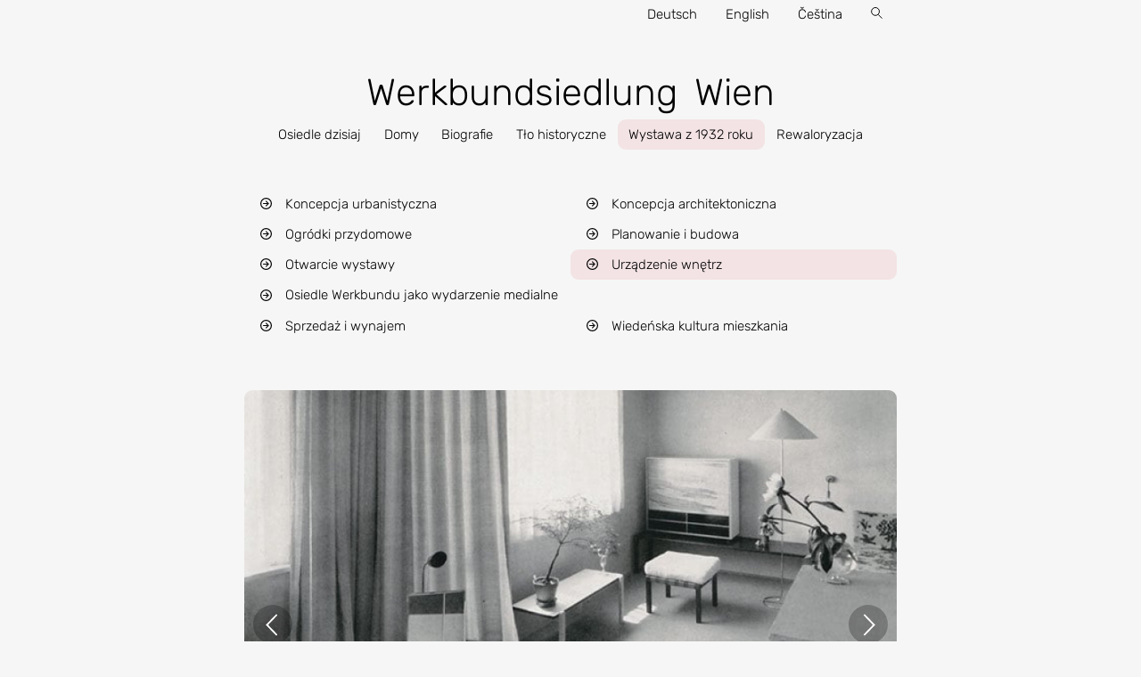

--- FILE ---
content_type: text/html; charset=UTF-8
request_url: https://www.werkbundsiedlung-wien.at/pl/wystawa-z-1932-roku/urzadzenie-wnetrz
body_size: 4530
content:
<!DOCTYPE html><!--

Site by Crafted Systems
www.crafted.systems

--><html lang="pl"><head><meta charset="utf-8"><title>Die Einrichtung der Innenräume – Polski</title><meta name="description" content="Die Häuser der Siedlung wurden teils von den ArchitektInnen selbst, teils von extra beigezogenen InnenarchitektInnen und WohnreformerInnen zur Gänze eingerichtet."><meta name="theme-color" content="#d2001a" media="(prefers-color-scheme: light)"><meta name="theme-color" content="#d2001a" media="(prefers-color-scheme: dark)"><!--[if IE]><script src="http://html5shiv.googlecode.com/svn/trunk/html5.js"></script><![endif]--><meta name="viewport" content="width=device-width, initial-scale=1, shrink-to-fit=no"><meta http-equiv="x-ua-compatible" content="ie=edge"><link rel="shortcut icon" type="image/png" href="//www.werkbundsiedlung-wien.at/favicon.png"><link rel="stylesheet" media="all" href="//www.werkbundsiedlung-wien.at/assets/css/style-2b1bb8f4fa.css"><style></style><meta name="twitter:card" content="summary_large_image"><meta name="twitter:site" content="@"><meta name="twitter:title" content="Polski"><meta name="twitter:description" content="Die Häuser der Siedlung wurden teils von den ArchitektInnen selbst, teils von extra beigezogenen InnenarchitektInnen und WohnreformerInnen zur Gänze eingerichtet."><meta name="twitter:image" content="//www.werkbundsiedlung-wien.at/assets/img/social.png"><meta property="og:title" content="Die Einrichtung der Innenräume – Polski"/><meta property="og:type" content="website"/><meta property="og:url" content="https://www.werkbundsiedlung-wien.at/pl/"/><meta property="og:image" content="//www.werkbundsiedlung-wien.at/assets/images/social.png"><meta property="og:description" content="Die Häuser der Siedlung wurden teils von den ArchitektInnen selbst, teils von extra beigezogenen InnenarchitektInnen und WohnreformerInnen zur Gänze eingerichtet."><meta property="og:site_name" content="Polski"/></head><body class="page"><div id="wrapper"><div id="lang"><a href="https://www.werkbundsiedlung-wien.at/ausstellung-1932/inneneinrichtung">Deutsch</a><a href="https://www.werkbundsiedlung-wien.at/en/exhibition-1932/the-furnishing-and-decoration">English</a><a href="https://www.werkbundsiedlung-wien.at/cs/vystava-1932/interiery">Čeština</a><div class="search-icon"><a href="https://www.werkbundsiedlung-wien.at/pl/szukaj" title="Search"><svg width="13" height="13" role="img"><use href="//www.werkbundsiedlung-wien.at/assets/lib-f2b7936c5d.svg#search"></use></svg></a></div></div><div id="logo"><a href="https://www.werkbundsiedlung-wien.at/pl/">Werkbundsiedlung Wien</a></div><nav><div class="nav-icon"><svg width="30" height="30" role="img"><use href="//www.werkbundsiedlung-wien.at/assets/lib-f2b7936c5d.svg#nav"></use></svg></div><div class="nav-close-icon"><svg width="30" height="30" role="img"><use href="//www.werkbundsiedlung-wien.at/assets/lib-f2b7936c5d.svg#close"></use></svg></div><div class="nav-items-wrapper" role="navigation" aria-label="Main menu"><ol class="nav-items" role="menubar" aria-hidden="false"><li
                class="nav-item has-items" role="menuitem" data-subnav="nav70" aria-haspopup="true"
              ><a href="https://www.werkbundsiedlung-wien.at/pl/osiedle-dzisiaj">Osiedle dzisiaj</a><ol class="sub-nav-wrapper" data-test="true" aria-hidden="true" role="menu"><li
                class="nav-item" role="menuitem" data-subnav="nav6334" aria-haspopup="false"
              ><a href="https://www.werkbundsiedlung-wien.at/pl/osiedle-dzisiaj/trasa-prezentujaca-najciekawsze-obiekty">Trasa prezentująca najciekawsze obiekty</a></li><li
                class="nav-item" role="menuitem" data-subnav="nav511" aria-haspopup="false"
              ><a href="https://www.werkbundsiedlung-wien.at/pl/osiedle-dzisiaj/osiedla-werkbundu-w-roznych-krajach">Osiedla Werkbundu w różnych krajach</a></li><li
                class="nav-item" role="menuitem" data-subnav="nav14882" aria-haspopup="false"
              ><a href="https://www.werkbundsiedlung-wien.at/pl/osiedle-dzisiaj/die-werkbundsiedlung-als-europäisches-kulturerbe-2">Europejskie dziedzictwo kulturowe</a></li><li
                class="nav-item" role="menuitem" data-subnav="nav14353" aria-haspopup="false"
              ><a href="https://www.werkbundsiedlung-wien.at/pl/osiedle-dzisiaj/die-sanierung-eines-bewohnten-denkmals">Rewaloryzacja zamieszkałego zabytku architektury</a></li><li
                class="nav-item" role="menuitem" data-subnav="nav15321" aria-haspopup="false"
              ><a href="https://www.werkbundsiedlung-wien.at/pl/osiedle-dzisiaj/verwaltung-und-pflege-eines-denkmals">Zarządzanie zabytkiem i jego pielęgnacja</a></li><li
                class="nav-item" role="menuitem" data-subnav="nav547" aria-haspopup="false"
              ><a href="https://www.werkbundsiedlung-wien.at/pl/osiedle-dzisiaj/aplikacja-mobilna-z-audioprzewodnikiem">Aplikacja mobilna z audioprzewodnikiem</a></li><li
                class="nav-item" role="menuitem" data-subnav="nav123" aria-haspopup="false"
              ><a href="https://www.werkbundsiedlung-wien.at/pl/osiedle-dzisiaj/zwiedzanie">Zwiedzanie</a></li></ol></li><li
                class="nav-item" role="menuitem" data-subnav="nav101" aria-haspopup="true"
              ><a href="https://www.werkbundsiedlung-wien.at/pl/domy">Domy</a></li><li
                class="nav-item" role="menuitem" data-subnav="nav69" aria-haspopup="true"
              ><a href="https://www.werkbundsiedlung-wien.at/pl/biografie">Biografie</a></li><li
                class="nav-item has-items" role="menuitem" data-subnav="nav28" aria-haspopup="true"
              ><a href="https://www.werkbundsiedlung-wien.at/pl/tlo-historyczne">Tło historyczne</a><ol class="sub-nav-wrapper" data-test="true" aria-hidden="true" role="menu"><li
                class="nav-item" role="menuitem" data-subnav="nav32" aria-haspopup="false"
              ><a href="https://www.werkbundsiedlung-wien.at/pl/tlo-historyczne/polityka-mieszkaniowa-w-wiedniu">Polityka mieszkaniowa w Wiedniu</a></li><li
                class="nav-item" role="menuitem" data-subnav="nav40" aria-haspopup="false"
              ><a href="https://www.werkbundsiedlung-wien.at/pl/tlo-historyczne/ruch-osadniczy">Ruch osadniczy</a></li><li
                class="nav-item" role="menuitem" data-subnav="nav132" aria-haspopup="false"
              ><a href="https://www.werkbundsiedlung-wien.at/pl/tlo-historyczne/super-kwartaly-czy-miasta-ogrody">Super-kwartały czy miasta ogrody?</a></li><li
                class="nav-item" role="menuitem" data-subnav="nav515" aria-haspopup="false"
              ><a href="https://www.werkbundsiedlung-wien.at/pl/tlo-historyczne/wieden-a-modernizm">Wiedeń a modernizm</a></li><li
                class="nav-item" role="menuitem" data-subnav="nav507" aria-haspopup="false"
              ><a href="https://www.werkbundsiedlung-wien.at/pl/tlo-historyczne/austriacki-werkbund">Austriacki Werkbund</a></li></ol></li><li
                class="nav-item active has-items" role="menuitem" data-subnav="nav64" aria-haspopup="true"
              ><a href="https://www.werkbundsiedlung-wien.at/pl/wystawa-z-1932-roku">Wystawa z 1932 roku</a><ol class="sub-nav-wrapper" data-test="true" aria-hidden="true" role="menu"><li
                class="nav-item" role="menuitem" data-subnav="nav527" aria-haspopup="false"
              ><a href="https://www.werkbundsiedlung-wien.at/pl/wystawa-z-1932-roku/koncepcja-urbanistyczna">Koncepcja urbanistyczna</a></li><li
                class="nav-item" role="menuitem" data-subnav="nav531" aria-haspopup="false"
              ><a href="https://www.werkbundsiedlung-wien.at/pl/wystawa-z-1932-roku/koncepcja-architektoniczna">Koncepcja architektoniczna</a></li><li
                class="nav-item" role="menuitem" data-subnav="nav535" aria-haspopup="false"
              ><a href="https://www.werkbundsiedlung-wien.at/pl/wystawa-z-1932-roku/ogrodki-przydomowe">Ogródki przydomowe</a></li><li
                class="nav-item" role="menuitem" data-subnav="nav113" aria-haspopup="false"
              ><a href="https://www.werkbundsiedlung-wien.at/pl/wystawa-z-1932-roku/planowanie-i-budowa">Planowanie i budowa</a></li><li
                class="nav-item" role="menuitem" data-subnav="nav523" aria-haspopup="false"
              ><a href="https://www.werkbundsiedlung-wien.at/pl/wystawa-z-1932-roku/otwarcie-wystawy">Otwarcie wystawy</a></li><li
                class="nav-item active" role="menuitem" data-subnav="nav485" aria-haspopup="false"
              ><a href="https://www.werkbundsiedlung-wien.at/pl/wystawa-z-1932-roku/urzadzenie-wnetrz">Urządzenie wnętrz</a></li><li
                class="nav-item" role="menuitem" data-subnav="nav539" aria-haspopup="false"
              ><a href="https://www.werkbundsiedlung-wien.at/pl/wystawa-z-1932-roku/osiedle-werkbundu-jako-wydarzenie-medialne">Osiedle Werkbundu jako wydarzenie medialne</a></li><li
                class="nav-item" role="menuitem" data-subnav="nav543" aria-haspopup="false"
              ><a href="https://www.werkbundsiedlung-wien.at/pl/wystawa-z-1932-roku/sprzedaz-i-wynajem">Sprzedaż i wynajem</a></li><li
                class="nav-item" role="menuitem" data-subnav="nav519" aria-haspopup="false"
              ><a href="https://www.werkbundsiedlung-wien.at/pl/wystawa-z-1932-roku/wiedenska-kultura-mieszkania">Wiedeńska kultura mieszkania</a></li></ol></li><li
                class="nav-item has-items" role="menuitem" data-subnav="nav1044" aria-haspopup="true"
              ><a href="https://www.werkbundsiedlung-wien.at/pl/rewaloryzacja">Rewaloryzacja</a><ol class="sub-nav-wrapper" data-test="true" aria-hidden="true" role="menu"><li
                class="nav-item" role="menuitem" data-subnav="nav1033" aria-haspopup="false"
              ><a href="https://www.werkbundsiedlung-wien.at/pl/rewaloryzacja/dzialania-restauratorskie">Działania restauratorskie</a></li><li
                class="nav-item" role="menuitem" data-subnav="nav1038" aria-haspopup="false"
              ><a href="https://www.werkbundsiedlung-wien.at/pl/rewaloryzacja/koncepcja-restauratorska">Koncepcja restauratorska</a></li><li
                class="nav-item" role="menuitem" data-subnav="nav1047" aria-haspopup="false"
              ><a href="https://www.werkbundsiedlung-wien.at/pl/rewaloryzacja/mieszkancy">Mieszkańcy</a></li><li
                class="nav-item" role="menuitem" data-subnav="nav1052" aria-haspopup="false"
              ><a href="https://www.werkbundsiedlung-wien.at/pl/rewaloryzacja/termomodernizacja">Termomodernizacja</a></li><li
                class="nav-item" role="menuitem" data-subnav="nav1056" aria-haspopup="false"
              ><a href="https://www.werkbundsiedlung-wien.at/pl/rewaloryzacja/renowacja-wnetrz">Renowacja wnętrz</a></li><li
                class="nav-item" role="menuitem" data-subnav="nav1062" aria-haspopup="false"
              ><a href="https://www.werkbundsiedlung-wien.at/pl/rewaloryzacja/galeria">Galeria</a></li></ol></li></ol></div></nav><div
			id="content" class="flexibleContent grid"><div class="section-nav grid__col-12" style="--fg-color:#ffffff;--bg-color:#000000"><ul><li class=""><svg width="13" height="13" role="img"><use href="//www.werkbundsiedlung-wien.at/assets/lib-f2b7936c5d.svg#arrow-right"></use></svg><a href="https://www.werkbundsiedlung-wien.at/pl/wystawa-z-1932-roku/koncepcja-urbanistyczna">Koncepcja urbanistyczna</a></li><li class=""><svg width="13" height="13" role="img"><use href="//www.werkbundsiedlung-wien.at/assets/lib-f2b7936c5d.svg#arrow-right"></use></svg><a href="https://www.werkbundsiedlung-wien.at/pl/wystawa-z-1932-roku/koncepcja-architektoniczna">Koncepcja architektoniczna</a></li><li class=""><svg width="13" height="13" role="img"><use href="//www.werkbundsiedlung-wien.at/assets/lib-f2b7936c5d.svg#arrow-right"></use></svg><a href="https://www.werkbundsiedlung-wien.at/pl/wystawa-z-1932-roku/ogrodki-przydomowe">Ogródki przydomowe</a></li><li class=""><svg width="13" height="13" role="img"><use href="//www.werkbundsiedlung-wien.at/assets/lib-f2b7936c5d.svg#arrow-right"></use></svg><a href="https://www.werkbundsiedlung-wien.at/pl/wystawa-z-1932-roku/planowanie-i-budowa">Planowanie i budowa</a></li><li class=""><svg width="13" height="13" role="img"><use href="//www.werkbundsiedlung-wien.at/assets/lib-f2b7936c5d.svg#arrow-right"></use></svg><a href="https://www.werkbundsiedlung-wien.at/pl/wystawa-z-1932-roku/otwarcie-wystawy">Otwarcie wystawy</a></li><li class="active"><svg width="13" height="13" role="img"><use href="//www.werkbundsiedlung-wien.at/assets/lib-f2b7936c5d.svg#arrow-right"></use></svg><a href="https://www.werkbundsiedlung-wien.at/pl/wystawa-z-1932-roku/urzadzenie-wnetrz">Urządzenie wnętrz</a></li><li class=""><svg width="13" height="13" role="img"><use href="//www.werkbundsiedlung-wien.at/assets/lib-f2b7936c5d.svg#arrow-right"></use></svg><a href="https://www.werkbundsiedlung-wien.at/pl/wystawa-z-1932-roku/osiedle-werkbundu-jako-wydarzenie-medialne">Osiedle Werkbundu jako wydarzenie medialne</a></li><li class=""><svg width="13" height="13" role="img"><use href="//www.werkbundsiedlung-wien.at/assets/lib-f2b7936c5d.svg#arrow-right"></use></svg><a href="https://www.werkbundsiedlung-wien.at/pl/wystawa-z-1932-roku/sprzedaz-i-wynajem">Sprzedaż i wynajem</a></li><li class=""><svg width="13" height="13" role="img"><use href="//www.werkbundsiedlung-wien.at/assets/lib-f2b7936c5d.svg#arrow-right"></use></svg><a href="https://www.werkbundsiedlung-wien.at/pl/wystawa-z-1932-roku/wiedenska-kultura-mieszkania">Wiedeńska kultura mieszkania</a></li></ul></div><div id="b1" class="gallery grid__col-12"><div class="main-carousel" data-flickity='{
            "lazyLoad": 1,
            "arrowShape": {
                "x0": 20, "x1": 65, "y1": 45, "x2": 70, "y2": 40, "x3": 30
            },
            "wrapAround": true,
            "setGallerySize": true
        }'><div class="carousel-cell"><img src="//www.werkbundsiedlung-wien.at/assets/img/placeholder-800x533.png" data-flickity-lazyload="//www.werkbundsiedlung-wien.at/assets/img/_800x533_fit_center-center_90_none/Pokoj-dzienny-w-domu-45.jpg"
                    alt="Wnętrze pokoju dziennego w domu nr 45" /><br><small>Wnętrze pokoju dziennego w domu nr 45&nbsp;</small><br><small class="silent">© Wien Museum&nbsp;</small></div><div class="carousel-cell"><img src="//www.werkbundsiedlung-wien.at/assets/img/placeholder-800x533.png" data-flickity-lazyload="//www.werkbundsiedlung-wien.at/assets/img/_800x533_fit_center-center_90_none/Pokoj-dzienny-domu-13.jpg"
                    alt="Wnętrze pokoju dziennego w domu nr 13" /><br><small>Wnętrze pokoju dziennego w domu nr 13&nbsp;</small><br><small class="silent">© Wien Museum&nbsp;</small></div><div class="carousel-cell"><img src="//www.werkbundsiedlung-wien.at/assets/img/placeholder-800x533.png" data-flickity-lazyload="//www.werkbundsiedlung-wien.at/assets/img/_800x533_fit_center-center_90_none/Pokoj-dzienny-w-domu-12.jpg"
                    alt="Wnętrze pokoju dziennego w domu nr 12" /><br><small>Wnętrze pokoju dziennego w domu nr 12&nbsp;</small><br><small class="silent">Martin Gerlach jun. © Wien Museum&nbsp;</small></div><div class="carousel-cell"><img src="//www.werkbundsiedlung-wien.at/assets/img/placeholder-800x533.png" data-flickity-lazyload="//www.werkbundsiedlung-wien.at/assets/img/_800x533_fit_center-center_90_none/Kuchnia-dom-66.jpg"
                    alt="Wnętrze kuchni w domu nr 66" /><br><small>Wnętrze kuchni w domu nr 66&nbsp;</small><br><small class="silent">© Wien Museum&nbsp;</small></div></div></div><div id="b2" class="bodyText right grid__col-12"><div class="img grid__cell"><h1>Urządzenie wnętrz</h1><p>Wiedeńskie Osiedle Werkbundu z 1932 roku nie było tylko wystawą budownictwa, prezentującą modele w skali 1:1. Oprócz prezentacji typowych domów, nadających się do wykorzystania w przyszłych osiedlach, podjęto próbę całkowicie nowego zdefiniowania nowoczesnego sposobu mieszkania w Wiedniu. Na równi z przemyślanymi rozwiązaniami rzutów, gdzie szczególną uwagę zwrócono na zapewnienie dużej powierzchni dziennej i otwarcie domu na jego otoczenie, również urządzenie i wyposażenie musiało spełnić wymogi nowoczesnego stylu życia. Domy eksponowane na wystawie były w pełni urządzone – projekty wnętrz wykonane częściowo przez samych architektów, a częściowo przez dokooptowanych architektów wnętrz i reformatorów mieszkalnictwa, miały służyć orientacji i inspiracji zwiedzających.</p><h2>Udział firm i sklepów z wyposażeniem wnętrz</h2><p>Na zaproszenie Werkbundu odpowiedziało 200 firm, które udostępniły dla wzorcowego urządzenia wnętrz swoje wyroby, łącznie z najnowocześniejszym urządzeniami wyposażeniem kuchni i gospodarstwa domowego. Oferta była różnorodna: poczynając od mebli znanych producentów takich jak Thonet-Mundus czy Herrgesell, poprzez tkaniny obiciowe i dekoracyjne wiedeńskiej filii Indanthrenhaus, po lampy z warsztatów metalowych Kalmara. W myśl zasad Werkbundu architekci wnętrz współpracowali z przedstawicielami rzemiosła i przemysłu, tworząc nowe projekty, które produkowano specjalnie dla wystawy wzorcowej. Założony w 1925 roku przez Josefa Franka i Oskara Wlacha sklep z urządzeniem wnętrz „Haus &amp; Garten” urządził całkowicie trzy domy; wyposażenie licznych domów przejęła również kierowana przez Ernsta Lichtblaua poradnia urządzania wnętrz austriackiego stowarzyszenia na rzecz reformy mieszkalnictwa (BEST). Urządzone wnętrza małych domów zachwycały różnorodnością: obok najnowocześniejszych wówczas mebli z rur stalowych widać było laserowane w różnych odcieniach krzesła z giętego drewna i pojedyncze stylowe meble. Oko cieszyły szczególnie barwne tkaniny i tekstylia, nadające wnętrzom ciepły, przytulny charakter.</p><h2>Nowa kultura mieszkania</h2><p>W oficjalnym katalogu wystawy Werkbundu Josef Frank krótko zdefiniował swoją koncepcję nowej kultury mieszkania: „Urządzenie małego domu nie nastręcza problemów. Należy wbudować możliwie dużo szaf, również po to, żeby zastąpić nieistniejące poddasze. Reszta sprzętów musi być przesuwna i niezależna, bez jakiegokolwiek ujednolicania formy, materiału i koloru, aby każdy element można było dowolnie wymieniać i uzupełniać. Istotne jest tylko, aby meble nie zajmowały więcej przestrzeni, niż to wynika z ich wartości użytkowej. Jakiego rodzaju są to sprzęty, czy są one nowe czy stare, nie ma żadnego znaczenia. Naprawdę racjonalnie budować i urządzać, może tylko ten, kto przystąpi do projektowania małego domu bez jakichkolwiek uprzedzeń, kierując się wyłącznie merytorycznymi uwarunkowaniami.”</p><p>Tekst: Anna Stuhlpfarrer</p></div></div></div><!-- #content --><footer class="grid"><ul class="grid__col-12 grid--wrap grid--direction-row grid--align-center"><li class="text-link"><a href="https://www.werkbundsiedlung-wien.at/pl/kontakt">Kontakt</a></li><li class="text-link"><a href="https://www.werkbundsiedlung-wien.at/pl/stopka-redakcyjna">Stopka redakcyjna</a></li><li class="text-link"><a href="https://www.werkbundsiedlung-wien.at/pl/ochrona-danych-osobowych">Ochrona danych osobowych</a></li><li class="img-link"><a href="https://werkbund-estates.eu/" target="_blank" rel="noopener"><img
								width=493
								height=293
								src="//www.werkbundsiedlung-wien.at/assets/img/Logos/_AUTOx80_fit_center-center_80_none/european-heritage-label.png"
								alt="European Heritage Label Logo"
								loading="lazy"
						  ></a></li><li class="img-link"><a href="http://www.wien.gv.at/" target="_blank" rel="noopener"><img
								width=2799
								height=494
								src="//www.werkbundsiedlung-wien.at/assets/img/Logos/_AUTOx80_fit_center-center_80_none/GGR_Wohnen_orbit1_pos_rgb.png"
								alt="Stadt Wien Logo"
								loading="lazy"
						  ></a></li></ul></footer></div><script src="//www.werkbundsiedlung-wien.at/assets/js/main-c53a2b9976.js"></script></body></html>

--- FILE ---
content_type: text/css
request_url: https://www.werkbundsiedlung-wien.at/assets/css/style-2b1bb8f4fa.css
body_size: 7736
content:
@charset "UTF-8";html{--accent-color:202, 0, 27;--accent-color-hex:#ca001b;--border-width:2px;--box-radius:9px;--box-shadow:0 7px 20px rgb(0 0 0 / 15%);--font-weight-bold:700;--link-color:35, 85, 170;--link-color-hex:#2355aa}:focus{outline:0;color:#000!important;background-color:rgba(255,255,255,.5)!important}
/*! normalize.css v5.0.0 | MIT License | github.com/necolas/normalize.css */
html{font-family:sans-serif;line-height:1.15;-ms-text-size-adjust:100%;-webkit-text-size-adjust:100%}body{margin:0}article,aside,details,figcaption,figure,footer,header,main,menu,nav,section{display:block}h1{font-size:2em;margin:.67em 0}figure{margin:1em 40px}hr{box-sizing:content-box;height:0;overflow:visible}code,kbd,pre,samp{font-family:monospace,monospace;font-size:1em}a{background-color:transparent;-webkit-text-decoration-skip:objects}a:active,a:hover{outline-width:0}abbr[title]{border-bottom:none;-webkit-text-decoration:underline dotted;text-decoration:underline dotted}b,strong{font-weight:bolder}dfn{font-style:italic}mark{background-color:#ff0;color:#000}small{font-size:80%}sub,sup{font-size:75%;line-height:0;position:relative;vertical-align:baseline}sub{bottom:-.25em}sup{top:-.5em}audio,canvas,video{display:inline-block}audio:not([controls]){display:none;height:0}img{border-style:none}svg:not(html){overflow:hidden}button,input,optgroup,select,textarea{font-family:sans-serif;font-size:100%;line-height:1.15;margin:0}button,input{overflow:visible}button,select{text-transform:none}[type=reset],[type=submit],button,html [type=button]{-webkit-appearance:button}[type=button]::-moz-focus-inner,[type=reset]::-moz-focus-inner,[type=submit]::-moz-focus-inner,button::-moz-focus-inner{border-style:none;padding:0}[type=button]:-moz-focusring,[type=reset]:-moz-focusring,[type=submit]:-moz-focusring,button:-moz-focusring{outline:1px dotted ButtonText}fieldset{border:1px solid silver;margin:0 2px;padding:.35em .625em .75em}legend{color:inherit;display:table;max-width:100%;white-space:normal}progress{display:inline-block;vertical-align:baseline}textarea{overflow:auto}[type=checkbox],[type=radio],legend{box-sizing:border-box;padding:0}[type=number]::-webkit-inner-spin-button,[type=number]::-webkit-outer-spin-button{height:auto}[type=search]{-webkit-appearance:textfield;outline-offset:-2px}[type=search]::-webkit-search-cancel-button,[type=search]::-webkit-search-decoration{-webkit-appearance:none}::-webkit-file-upload-button{-webkit-appearance:button;font:inherit}summary{display:list-item}[hidden],template{display:none}
/*! Reflex v1.5.0 - https://github.com/leejordan/reflex */
.grid{display:inline-block;display:flex;*display:inline;zoom:1;flex-wrap:wrap;padding:0;margin:0;position:relative;width:100%;letter-spacing:-.31em!important;*letter-spacing:normal!important;word-spacing:-.43em!important;list-style-type:none}.grid,.grid:after,.grid:before{max-width:100%}.grid :after,.grid :before,.grid:after,.grid:before{letter-spacing:normal;word-spacing:normal;white-space:normal}.grid .grid{flex:1 1 auto}.grid *,.grid :after,.grid :before{box-sizing:border-box}[class*=grid__col-]{display:inline-block;display:flex;*display:inline;zoom:1;flex-direction:column;letter-spacing:normal;word-spacing:normal;white-space:normal;position:relative;width:100%;vertical-align:top;padding:1em}.grid__cell{position:relative;display:block;flex:1 1 auto}:-ms-fullscreen .grid__cell,html .grid__cell{width:100%}.grid__col-12{width:100%;*width:99.9%}.grid__col-11{width:91.6666666667%;*width:91.5666666667%}.grid__col-10{width:83.3333333333%;*width:83.2333333333%}.grid__col-9{width:75%;*width:74.9%}.grid__col-8{width:66.6666666667%;*width:66.5666666667%}.grid__col-7{width:58.3333333333%;*width:58.2333333333%}.grid__col-6{width:50%;*width:49.9%}.grid__col-5{width:41.6666666667%;*width:41.5666666667%}.grid__col-4{width:33.3333333333%;*width:33.2333333333%}.grid__col-3{width:25%;*width:24.9%}.grid__col-2{width:16.6666666667%;*width:16.5666666667%}.grid__col-1{width:8.3333333333%;*width:8.2333333333%}@media (min-width:480px){.grid__col-xs-12{width:100%;*width:99.9%}.grid__col-xs-11{width:91.6666666667%;*width:91.5666666667%}.grid__col-xs-10{width:83.3333333333%;*width:83.2333333333%}.grid__col-xs-9{width:75%;*width:74.9%}.grid__col-xs-8{width:66.6666666667%;*width:66.5666666667%}.grid__col-xs-7{width:58.3333333333%;*width:58.2333333333%}.grid__col-xs-6{width:50%;*width:49.9%}.grid__col-xs-5{width:41.6666666667%;*width:41.5666666667%}.grid__col-xs-4{width:33.3333333333%;*width:33.2333333333%}.grid__col-xs-3{width:25%;*width:24.9%}.grid__col-xs-2{width:16.6666666667%;*width:16.5666666667%}.grid__col-xs-1{width:8.3333333333%;*width:8.2333333333%}}@media (min-width:768px){.grid__col-sm-12{width:100%;*width:99.9%}.grid__col-sm-11{width:91.6666666667%;*width:91.5666666667%}.grid__col-sm-10{width:83.3333333333%;*width:83.2333333333%}.grid__col-sm-9{width:75%;*width:74.9%}.grid__col-sm-8{width:66.6666666667%;*width:66.5666666667%}.grid__col-sm-7{width:58.3333333333%;*width:58.2333333333%}.grid__col-sm-6{width:50%;*width:49.9%}.grid__col-sm-5{width:41.6666666667%;*width:41.5666666667%}.grid__col-sm-4{width:33.3333333333%;*width:33.2333333333%}.grid__col-sm-3{width:25%;*width:24.9%}.grid__col-sm-2{width:16.6666666667%;*width:16.5666666667%}.grid__col-sm-1{width:8.3333333333%;*width:8.2333333333%}}@media (min-width:992px){.grid__col-md-12{width:100%;*width:99.9%}.grid__col-md-11{width:91.6666666667%;*width:91.5666666667%}.grid__col-md-10{width:83.3333333333%;*width:83.2333333333%}.grid__col-md-9{width:75%;*width:74.9%}.grid__col-md-8{width:66.6666666667%;*width:66.5666666667%}.grid__col-md-7{width:58.3333333333%;*width:58.2333333333%}.grid__col-md-6{width:50%;*width:49.9%}.grid__col-md-5{width:41.6666666667%;*width:41.5666666667%}.grid__col-md-4{width:33.3333333333%;*width:33.2333333333%}.grid__col-md-3{width:25%;*width:24.9%}.grid__col-md-2{width:16.6666666667%;*width:16.5666666667%}.grid__col-md-1{width:8.3333333333%;*width:8.2333333333%}}@media (min-width:1200px){.grid__col-lg-12{width:100%;*width:99.9%}.grid__col-lg-11{width:91.6666666667%;*width:91.5666666667%}.grid__col-lg-10{width:83.3333333333%;*width:83.2333333333%}.grid__col-lg-9{width:75%;*width:74.9%}.grid__col-lg-8{width:66.6666666667%;*width:66.5666666667%}.grid__col-lg-7{width:58.3333333333%;*width:58.2333333333%}.grid__col-lg-6{width:50%;*width:49.9%}.grid__col-lg-5{width:41.6666666667%;*width:41.5666666667%}.grid__col-lg-4{width:33.3333333333%;*width:33.2333333333%}.grid__col-lg-3{width:25%;*width:24.9%}.grid__col-lg-2{width:16.6666666667%;*width:16.5666666667%}.grid__col-lg-1{width:8.3333333333%;*width:8.2333333333%}}@media (min-width:1600px){.grid__col-xlg-12{width:100%;*width:99.9%}.grid__col-xlg-11{width:91.6666666667%;*width:91.5666666667%}.grid__col-xlg-10{width:83.3333333333%;*width:83.2333333333%}.grid__col-xlg-9{width:75%;*width:74.9%}.grid__col-xlg-8{width:66.6666666667%;*width:66.5666666667%}.grid__col-xlg-7{width:58.3333333333%;*width:58.2333333333%}.grid__col-xlg-6{width:50%;*width:49.9%}.grid__col-xlg-5{width:41.6666666667%;*width:41.5666666667%}.grid__col-xlg-4{width:33.3333333333%;*width:33.2333333333%}.grid__col-xlg-3{width:25%;*width:24.9%}.grid__col-xlg-2{width:16.6666666667%;*width:16.5666666667%}.grid__col-xlg-1{width:8.3333333333%;*width:8.2333333333%}}.grid__col-auto{flex:1 0;width:auto!important;max-width:100%}@media (min-width:480px){.grid__col-xs-auto{flex:1 0;width:auto!important;max-width:100%}}@media (min-width:768px){.grid__col-sm-auto{flex:1 0;width:auto!important;max-width:100%}}@media (min-width:992px){.grid__col-md-auto{flex:1 0;width:auto!important;max-width:100%}}@media (min-width:1200px){.grid__col-lg-auto{flex:1 0;width:auto!important;max-width:100%}}@media (min-width:1600px){.grid__col-xlg-auto{flex:1 0;width:auto!important;max-width:100%}}.grid--order-12{order:12}.grid--order-11{order:11}.grid--order-10{order:10}.grid--order-9{order:9}.grid--order-8{order:8}.grid--order-7{order:7}.grid--order-6{order:6}.grid--order-5{order:5}.grid--order-4{order:4}.grid--order-3{order:3}.grid--order-2{order:2}.grid--order-1{order:1}.grid--order-0{order:0}@media only screen and (min-width:480px){.grid--order-12-xs{order:12}.grid--order-11-xs{order:11}.grid--order-10-xs{order:10}.grid--order-9-xs{order:9}.grid--order-8-xs{order:8}.grid--order-7-xs{order:7}.grid--order-6-xs{order:6}.grid--order-5-xs{order:5}.grid--order-4-xs{order:4}.grid--order-3-xs{order:3}.grid--order-2-xs{order:2}.grid--order-1-xs{order:1}.grid--order-0-xs{order:0}}@media only screen and (min-width:768px){.grid--order-12-sm{order:12}.grid--order-11-sm{order:11}.grid--order-10-sm{order:10}.grid--order-9-sm{order:9}.grid--order-8-sm{order:8}.grid--order-7-sm{order:7}.grid--order-6-sm{order:6}.grid--order-5-sm{order:5}.grid--order-4-sm{order:4}.grid--order-3-sm{order:3}.grid--order-2-sm{order:2}.grid--order-1-sm{order:1}.grid--order-0-sm{order:0}}@media only screen and (min-width:992px){.grid--order-12-md{order:12}.grid--order-11-md{order:11}.grid--order-10-md{order:10}.grid--order-9-md{order:9}.grid--order-8-md{order:8}.grid--order-7-md{order:7}.grid--order-6-md{order:6}.grid--order-5-md{order:5}.grid--order-4-md{order:4}.grid--order-3-md{order:3}.grid--order-2-md{order:2}.grid--order-1-md{order:1}.grid--order-0-md{order:0}}@media only screen and (min-width:1200px){.grid--order-12-lg{order:12}.grid--order-11-lg{order:11}.grid--order-10-lg{order:10}.grid--order-9-lg{order:9}.grid--order-8-lg{order:8}.grid--order-7-lg{order:7}.grid--order-6-lg{order:6}.grid--order-5-lg{order:5}.grid--order-4-lg{order:4}.grid--order-3-lg{order:3}.grid--order-2-lg{order:2}.grid--order-1-lg{order:1}.grid--order-0-lg{order:0}}@media only screen and (min-width:1600px){.grid--order-12-xlg{order:12}.grid--order-11-xlg{order:11}.grid--order-10-xlg{order:10}.grid--order-9-xlg{order:9}.grid--order-8-xlg{order:8}.grid--order-7-xlg{order:7}.grid--order-6-xlg{order:6}.grid--order-5-xlg{order:5}.grid--order-4-xlg{order:4}.grid--order-3-xlg{order:3}.grid--order-2-xlg{order:2}.grid--order-1-xlg{order:1}.grid--order-0-xlg{order:0}}.grid--bleed [class*=grid__col-]{padding:0}.grid--wrap{flex-wrap:wrap}.grid--no-wrap{flex-wrap:nowrap}.grid--wrap-reverse{flex-wrap:wrap-reverse}.grid--direction-row{flex-direction:row}.grid--direction-row-reverse{flex-direction:row-reverse}.grid--direction-column{flex-direction:column}.grid--direction-column-reverse{flex-direction:column-reverse}.grid--align-start{align-items:flex-start}.grid--align-end{align-items:flex-end}.grid--align-end [class*=grid__col-]{vertical-align:bottom}.grid--align-center{align-items:center}.grid--align-center [class*=grid__col-]{vertical-align:middle}.grid--align-baseline{align-items:baseline}.grid--align-baseline [class*=grid__col-]{vertical-align:baseline}.grid--align-content-start{align-content:flex-start}.grid--align-content-end{align-content:flex-end}.grid--align-content-end [class*=grid__col-]{vertical-align:bottom}.grid--align-content-center{align-content:center}.grid--align-content-space-between{align-content:space-between}.grid--align-content-space-around{align-content:space-around}.grid--align-self-stretch{align-self:stretch}.grid--align-self-start{align-self:flex-start}.grid--align-self-end{align-self:flex-end;vertical-align:bottom}.grid--align-self-center{align-self:center;vertical-align:middle}.grid--align-self-baseline{align-self:baseline;vertical-align:baseline}.grid--justify-start{text-align:left;justify-content:flex-start}.grid--justify-end{text-align:right;-moz-text-align-last:right;text-align-last:right;justify-content:flex-end}.grid--justify-center .grid__cell,.grid--justify-center [class*=grid__col-],.grid--justify-end .grid__cell,.grid--justify-end [class*=grid__col-],.grid--justify-space-around .grid__cell,.grid--justify-space-around [class*=grid__col-],.grid--justify-space-between .grid__cell,.grid--justify-space-between [class*=grid__col-]{text-align:start;text-align:initial;-moz-text-align-last:initial;text-align-last:initial}.grid--justify-center{text-align:center;-moz-text-align-last:center;text-align-last:center;justify-content:center}.grid--justify-space-around,.grid--justify-space-between{text-align:justify;-moz-text-align-last:justify;text-align-last:justify;justify-content:space-between}.grid--justify-space-around{justify-content:space-around}.grid__col--bleed{padding:0}.grid__col--bleed-x{padding:1em 0}.grid__col--bleed-y{padding:0 1em}.grid__col--bg{background-repeat:no-repeat;background-position:center center;background-size:cover;padding-bottom:50%}.grid__cell--padding-sm{padding:.5em}.grid__cell--padding-md{padding:1em}.grid__cell--padding-lg{padding:2em}.grid__cell-img{display:block;display:flex;flex:0 0 auto;margin-left:0;margin-right:0;max-width:100%;width:100%;height:auto}.grid__cell-footer{display:inline-block;display:flex;*display:inline;zoom:1;width:100%;margin-top:auto}@media (max-width:479px){.hidden-xxs{display:none!important}}@media (min-width:480px) and (max-width:767px){.hidden-xs{display:none!important}}@media (min-width:768px) and (max-width:991px){.hidden-sm{display:none!important}}@media (min-width:992px) and (max-width:1199px){.hidden-md{display:none!important}}@media (min-width:1200px){.hidden-lg{display:none!important}}
/*! Flickity v2.2.2
https://flickity.metafizzy.co
---------------------------------------------- */
@-webkit-keyframes showSubNav{0%{-ms-filter:"progid:DXImageTransform.Microsoft.Alpha(Opacity=0)";opacity:0;transform:translate(-1.5em,.2em)}}@keyframes showSubNav{0%{-ms-filter:"progid:DXImageTransform.Microsoft.Alpha(Opacity=0)";opacity:0;transform:translate(-1.5em,.2em)}}.flickity-enabled,.house .section-nav .address h2{position:relative}.flickity-enabled:focus{outline:0}.flickity-viewport{overflow:hidden;position:relative;height:100%}.flickity-slider{position:absolute;width:100%;height:100%}.flickity-enabled.is-draggable{-webkit-tap-highlight-color:transparent;-webkit-user-select:none;-moz-user-select:none;user-select:none}.flickity-enabled.is-draggable .flickity-viewport{cursor:move;cursor:-webkit-grab;cursor:grab}.flickity-enabled.is-draggable .flickity-viewport.is-pointer-down{cursor:-webkit-grabbing;cursor:grabbing}.flickity-button{position:absolute;background:rgba(255,255,255,.75);border:0;color:#333}.flickity-button:hover{background:#fff;cursor:pointer}.flickity-button:focus{outline:0;box-shadow:0 0 0 5px #19f}.flickity-button:active{-ms-filter:"progid:DXImageTransform.Microsoft.Alpha(Opacity=60)";opacity:.6}.flickity-button:disabled{-ms-filter:"progid:DXImageTransform.Microsoft.Alpha(Opacity=30)";opacity:.3;cursor:auto;pointer-events:none}.flickity-button-icon{fill:currentColor}.flickity-prev-next-button{top:50%;width:44px;height:44px;transform:translateY(-50%)}.flickity-prev-next-button.previous{left:10px}.flickity-prev-next-button.next{right:10px}.flickity-rtl .flickity-prev-next-button.previous{left:auto;right:10px}.flickity-rtl .flickity-prev-next-button.next{right:auto;left:10px}.flickity-prev-next-button .flickity-button-icon{position:absolute;left:20%;top:20%;width:60%;height:60%}.flickity-page-dots{position:absolute;width:100%;padding:0;margin:0;list-style:none;line-height:1}.flickity-rtl .flickity-page-dots{direction:rtl}.flickity-page-dots .dot{display:inline-block;width:10px;height:10px;background:#333;border-radius:50%;-ms-filter:"progid:DXImageTransform.Microsoft.Alpha(Opacity=25)";opacity:.25;cursor:pointer}.flickity-page-dots .dot.is-selected{-ms-filter:"progid:DXImageTransform.Microsoft.Alpha(Opacity=100)";opacity:1}@font-face{font-display:auto;font-family:"Rubik";font-style:normal;font-weight:300 400 500 700;src:url(/assets/fonts/Rubik-VariableFont_wght.woff2) format("woff2")}.section-nav h2,nav{font-family:"Rubik",sans-serif}nav{margin:0 auto 48px;margin:0 auto 3rem;max-width:732px;min-height:16px;min-height:1rem;z-index:1}@media (min-width:768px){nav .nav-items-wrapper{text-align:center}nav .sub-nav-wrapper{text-align:left}}@media (max-width:99998px){nav{margin-bottom:1rem}}@media (max-width:767px){nav .nav-items-wrapper{position:fixed;left:0;right:100vw;top:0;bottom:0;width:0;height:100vh;background-color:rgba(0,0,0,.8);padding-top:5rem;overflow:scroll;-webkit-overflow-scrolling:touch;transition:right 500ms,width 500ms;z-index:10}}@media (max-width:767px) and (max-height:485px){nav .nav-items-wrapper{padding-top:3rem}}@media (max-width:767px){nav .nav-items-wrapper .nav-items{overflow:hidden scroll}nav.expanded .nav-items-wrapper{right:0;width:100vw}}@media (max-width:479px){nav{margin-bottom:1rem}}nav ol,nav.expanded .nav-items,nav.expanded .nav-items-wrapper{display:inline-block}nav .nav-items{padding:0}@media (max-width:767px){nav .nav-items{font-size:150%;display:none}}nav.expanded .nav-items a{display:inline-block;width:100%;color:#fff;padding:0 28px;padding:0 1.75rem}nav.expanded .nav-items a:hover{color:#fff}nav.expanded .nav-items .active{background-color:rgba(255,255,255,.25)}nav.expanded .nav-items .active a{color:#fff;background:0 0}nav .nav-item{position:relative;float:left;list-style:none;margin:auto;padding:0}@media (max-width:767px){nav .nav-item{width:100%;*width:99.9%}}@media (min-width:768px){nav .nav-item{flex:1 0;width:auto!important;max-width:100%}}nav .nav-item.active a{position:relative}nav .nav-item:hover .sub-nav-wrapper{-webkit-animation:showSubNav .3s ease-out forwards;animation:showSubNav .3s ease-out forwards;box-shadow:var(--box-shadow);display:block}@media (max-width:767px){nav .nav-item:hover .sub-nav-wrapper{display:none}}.section-nav .active,nav .nav-item a:hover,nav .nav-item.active a{background-color:rgba(var(--accent-color),.08)}@media (min-width:768px) and (max-width:99998px){nav .nav-item.has-items{margin-bottom:1rem}}nav .nav-item.has-items a,nav a{border:0}nav .nav-item .sub-nav-wrapper{background-color:#fff;border-radius:var(--box-radius);color:#333;left:0;margin:0;padding:16px 0;padding:1rem 0;position:absolute;top:25.6px;top:1.6rem;transform:translateX(-1.5em);z-index:1}nav .nav-item .sub-nav-wrapper li{float:none;line-height:2;padding:0 24px;padding:0 1.5rem}nav .nav-item .sub-nav-wrapper a{background-color:transparent;border-bottom:2px solid transparent;border-radius:0;padding:4px 0;padding:.25rem 0;transition:border .2s}nav .nav-item .sub-nav-wrapper a:hover{border-bottom-color:currentColor}nav .nav-item .sub-nav-group-wrapper{left:-404px;width:960px}html[lang=en] nav .nav-item .sub-nav-group-wrapper{left:-350px;width:1140px}@media (max-width:99998px){nav .nav-item .sub-nav-group-wrapper{left:-387px;width:732px;min-height:33rem}html[lang=en] nav .nav-item .sub-nav-group-wrapper{left:-335px;width:732px}nav .nav-item .sub-nav-group-wrapper .sub-nav-group-0{position:absolute;left:0;top:1rem}nav .nav-item .sub-nav-group-wrapper .sub-nav-group-1{position:absolute;left:0;top:16rem}nav .nav-item .sub-nav-group-wrapper .sub-nav-group-2{position:absolute;left:366px;top:1rem}nav .nav-item .sub-nav-group-wrapper .sub-nav-group-3{position:absolute;left:366px;top:16rem}}nav .nav-item .sub-nav-group-wrapper .sub-nav-group{float:left;margin-right:16px;margin-right:1rem;padding-left:0}nav a{border-radius:var(--box-radius);padding:8px 12.8px;padding:.5rem .8rem;text-decoration:none;white-space:nowrap}nav a+a{margin-left:24px;margin-left:1.5rem}nav .nav-close-icon,nav .nav-icon{position:fixed;left:calc(50% - 232.5px);top:24px;top:1.5rem;width:30px;height:30px;cursor:pointer;z-index:11;transition:opacity 500ms,left 500ms}@media (min-width:768px){nav .nav-close-icon,nav .nav-icon{display:none}}@media (max-width:465px){nav .nav-close-icon,nav .nav-icon{left:0}}nav .nav-close-icon svg,nav .nav-icon svg{width:100%;height:auto}.map svg.map.historical #today,.map svg.map.today #historical,nav .nav-close-icon,nav.expanded .nav-icon{-ms-filter:"progid:DXImageTransform.Microsoft.Alpha(Opacity=0)";opacity:0}nav .nav-close-icon{left:-28px;left:-1.75rem;padding:2px}nav.expanded .nav-close-icon{left:28px;left:1.75rem;-ms-filter:"progid:DXImageTransform.Microsoft.Alpha(Opacity=100)";opacity:1}nav .sub-nav-wrapper{display:none}nav .sub-nav-wrapper a{background-image:none!important}.section-nav{margin:0;padding:0 16px 0 0;padding:0 1rem 0 0}@media (max-width:99998px){.section-nav{margin-bottom:2.5rem;padding-right:0}}.section-nav h2{font-size:200%;font-weight:400;margin:0 0 16px;margin:0 0 1rem;padding:32px 16px 16px;padding:2rem 1rem 1rem;text-align:center}.section-nav ul{display:flex;flex-wrap:wrap;list-style:none;margin:0 auto;padding:0 0 16px;padding:0 0 1rem}.section-nav li:not(.dot){border-radius:var(--box-radius);min-width:50%;overflow:hidden;position:relative}@media (max-width:767px){.section-nav li:not(.dot){min-width:99%}}.section-nav svg{position:absolute;left:17.6px;left:1.1rem;top:10.72px;top:.67rem}.section-nav a{border:0;display:inline-block;font-size:100%;line-height:0;padding:1.15em 1em 1.1em 3em;text-decoration:none;width:100%}.section-nav a:not(:hover){border:0}.section-nav a:hover{background-image:linear-gradient(45deg,rgba(var(--accent-color),.15),rgba(var(--accent-color),.05))}.pagination svg,.section-nav a svg{fill:var(--accent-color-hex)}#b1.bodyText,.pagination{margin-top:32px;margin-top:2rem}.biography .section-nav h2,.pagination h2{color:var(--accent-color-hex);font-weight:700;font-size:80%;text-transform:uppercase;letter-spacing:1px;margin-bottom:0}.pagination h2{margin-top:8px;margin-top:.5rem}.pagination a{display:inline-block;text-decoration:none;border-bottom:1px solid transparent}.pagination a:hover{border-bottom:1px solid}.biography .body,.pagination .pagination-left,.pagination .pagination-right{padding:0}.pagination .pagination-left svg{transform:scaleX(-1)}.pagination .pagination-label p{margin-top:3.2px;margin-top:.2rem;margin-bottom:8px;margin-bottom:.5rem}.biography h1{margin:16px 0 0;margin:1rem 0 0}.biography .section-nav h1{color:var(--accent-color-hex);border-bottom:var(--border-width) solid var(--accent-color-hex);font-family:"Rubik",sans-serif;font-size:200%;font-weight:var(--font-weight-bold);margin:0;padding:32px 16px 16px;padding:2rem 1rem 1rem}.biography .section-nav h2{text-align:left;padding-left:48px;padding-left:3rem}.biography .section-nav p{margin-top:3.2px;margin-top:.2rem;padding-left:16px;padding-left:1rem}.biography .section-nav p svg{min-width:20px;min-width:1.25rem}.biography .section-nav .biography-sidebar{position:relative;padding-bottom:28px;padding-bottom:1.75rem}.biography .section-nav .biography-sidebar a:focus p{background-color:rgba(255,255,255,.5)!important}.biography .section-nav .biography-sidebar .location{border-radius:var(--box-radius);overflow:hidden;position:relative}.biography .section-nav .biography-sidebar svg{top:24px;top:1.5rem}.biography .section-nav .biography-sidebar .location-house{width:100%}.biography .section-nav .biography-sidebar p{display:inline-block;border-bottom:1px solid transparent;margin-left:0;margin-bottom:0;padding-left:0}.biography .section-nav .biography-sidebar p+p,.house .floor-plans+.visualizations h2,p+p{margin-top:0}.bio-wrapper img,.biography .body img{border-radius:var(--box-radius);height:auto;width:100%}.biography .body img{margin-bottom:24px;margin-bottom:1.5rem}.biography .body>h2,.house .section-nav h1{font-family:"Rubik",sans-serif;font-size:200%;font-weight:400}.biography .body>h2{line-height:1.3;word-spacing:.1em;margin:32px 0 8px;margin:2rem 0 .5rem}@media (max-width:767px){.biography .body>h2{font-size:180%}}@media (max-width:479px){.biography .body h2,.biography .body p{padding-left:1rem;padding-right:1rem}}.bio-wrapper{--img-width:400px;--img-width:25rem;display:grid;grid-gap:1rem 3rem;grid-template-columns:var(--img-width) 1fr;grid-template-rows:auto 1fr}@media (max-width:99998px){.bio-wrapper{--img-width:16rem;grid-gap:1rem 2rem}}@media (max-width:767px){.bio-wrapper{grid-template-columns:1fr;grid-template-rows:auto}}.bio-wrapper img{grid-column:1/2;grid-row:1/2;margin-top:16px;margin-top:1rem}@media (max-width:767px){.bio-wrapper img{grid-column:1/2}}.bio-wrapper .bio-nav{grid-column:1/2;grid-row:2/3}@media (max-width:767px){.bio-wrapper .bio-nav{grid-column:1/2;margin-bottom:0}.bio-wrapper h1{text-align:center}}.bio-wrapper .bio-desc{grid-column:2/3;grid-row:1/3}@media (max-width:767px){.bio-wrapper .bio-desc{grid-column:1/2;grid-row:3/4}}.house .section-nav h1{margin:0;padding:32px 16px 16px;padding:2rem 1rem 1rem;text-align:center}.house .section-nav h2{color:var(--accent-color-hex);font-weight:700;font-size:80%;text-transform:uppercase;letter-spacing:1px;margin-bottom:0;text-align:left;padding-left:48px;padding-left:3rem}.house .section-nav .icon-wrapper{border-radius:var(--box-radius);position:relative}.house .section-nav .info-group{margin-top:3.2px;margin-top:.2rem}.house .section-nav .info-group p{line-height:inherit;margin:0;padding:8px 16px;padding:.5rem 1rem}.house .section-nav .address svg{fill:var(--accent-color-hex)}.house .section-nav .illu{background:#fff;border-radius:var(--box-radius);padding:32px 16px;padding:2rem 1rem;text-align:center;width:100%}.house .section-nav .biographies{padding-bottom:32px;padding-bottom:2rem}.house .section-nav .address,.house .section-nav .biographies{border-bottom:1px dotted var(--accent-color-hex)}.house .section-nav .address p{line-height:1.5;padding-left:48px;padding-left:3rem}.house .body,.list{padding:0}.house :not(nav) a:hover{background-color:rgba(var(--accent-color),.1)}.house .gallery{margin-bottom:0}.house .floor-plans .carousel-cell img{width:800px;height:533px;background-color:#fff;padding:0 50px}@media (max-width:99998px){.house .floor-plans .carousel-cell img{width:732px;height:488px}}@media (max-width:767px){.house .floor-plans .carousel-cell img{width:465px;height:310px}}.house .visualizations .carousel-cell img{width:800px;height:800px}@media (max-width:99998px){.house .visualizations .carousel-cell img{width:732px;height:732px}}@media (max-width:767px){.house .visualizations .carousel-cell img{width:465px;height:465px}}.house .tour .iframe{height:75vh;position:relative;width:100%}.house .tour iframe{border:0;height:100%;width:100%}@media (max-width:479px){.house .description p,.house .pagination{padding-left:1rem;padding-right:1rem}}.list h3{font-family:"Rubik",sans-serif;font-size:200%;font-weight:400;margin:0 auto;padding:32px 16px 48px;padding:2rem 1rem 3rem}.list h3 .subline:before{content:"— "}.list small{color:#666;letter-spacing:1px}.list .visual{margin-bottom:48px;margin-bottom:3rem}.bigTeaser,.list .visual img,.searchResult input{border-radius:var(--box-radius)}.list .visual img{width:100%}.list table{width:100%;border-collapse:collapse;margin-top:48px;margin-top:3rem}.list thead{position:sticky;top:0;border-bottom:1px solid rgba(var(--accent-color),.1)}.list tbody tr:hover{background-color:rgba(0,0,0,.03)}.list tbody tr+tr{border-top:1px dotted #ccc}.list td,.list th{vertical-align:baseline;padding:16px 0;padding:1rem 0}.list th{color:#ca001b;background-color:rgba(246,246,246,.75);text-transform:uppercase;font-size:80%;text-align:left}.list td{padding-right:16px;padding-right:1rem}.list td p,.list th p{margin:0}.list td.vis{padding:0;transform:translateY(6px)}.list td.vis a{display:block}.list a{border-color:transparent;color:var(--link-color-hex);text-decoration:none}.list a img{transition:transform .2s,filter .2s}.list a:hover{text-decoration:underline}.list a:hover img{filter:drop-shadow(0 5px 3px rgba(0,0,0,.3));transform:scale(1.2)}@media (max-width:99998px){.list .visual img{width:100%;height:auto}}@media (max-width:767px){.list td.architect,.list td.bio-house,.list td.vis,.list th.architect,.list th.bio-house,.list th.vis{display:none}}@media (max-width:479px){.list h1,.list h2,.list p,.list td,.list th{padding-left:1rem;padding-right:1rem}.list td.address p{padding-left:0;padding-right:0}}.searchResult .grid__col-12{padding:0}.searchResult input{border:0;padding:16px;padding:1rem}.searchResult input[type=search]{caret-color:var(--accent-color-hex);width:50%}.searchResult ul{padding-left:0}.searchResult li{list-style-type:none;padding:8px 0 16px;padding:.5rem 0 1rem;margin:16px 0;margin:1rem 0;border-top:1px dotted currentColor}.bigTeaser{background-color:#000;color:#fff;margin:0 0 80px;margin:0 0 5rem;overflow:hidden;padding:0}@media (max-width:99998px){.bigTeaser{margin-bottom:4rem}}.bigTeaser a{text-decoration:none;border:0}.bigTeaser a:focus,.bigTeaser a:hover{color:#fff!important}.bigTeaser img{display:block;height:auto;width:100%}.bigTeaser h2{font-weight:400;margin:0;padding:24px 40px 8px 24px;padding:1.5rem 2.5rem .5rem 1.5rem}.bigTeaser h2 svg{fill:#fff;transform:translateY(1px);margin-left:8px;margin-left:.5rem}.bigTeaser p{margin:0;padding:8px 24px 24px;padding:.5rem 1.5rem 1.5rem}.bodyText,.sidebarStart{padding:0}@media (min-width:99999px){.bodyText.left{padding-right:4.1666666667%}}.bodyText h1{margin-top:0;text-align:center}.bodyText h2{clear:both}.bodyText p{-webkit-hyphens:auto;hyphens:auto;text-align:justify}.bodyText img.inline-image{border-radius:var(--box-radius);display:block;float:right;height:258px;margin:4.8px 0 16px 32px;margin:.3rem 0 1rem 2rem;width:370px}@media (max-width:99998px){.bodyText img.inline-image{width:244px;height:170px}}@media (max-width:767px){.bodyText img.inline-image{width:100%;height:auto;margin-right:0;margin-bottom:2rem}}.bodyText img:not(.inline-image){display:inline-block;width:50%;height:auto;margin:32px 0;margin:2rem 0}.bodyText li{line-height:1.5}.bodyText .signature{font-size:125%;font-weight:700;margin:32px 0 16px;margin:2rem 0 1rem}.bodyText .signature-sub{color:var(--accent-color-hex);font-size:80%;margin:8px 0 48px;margin:.5rem 0 3rem;padding:8px 0 0;padding:.5rem 0 0;position:relative}.bodyText .signature-sub:before{background-color:var(--accent-color-hex);content:"";height:2px;left:0;position:absolute;top:-1.6px;top:-.1rem;width:32px;width:2rem}@media (max-width:479px){.bodyText h1,.bodyText h2,.bodyText p,.bodyText p.signature-sub{padding-left:1rem;padding-right:1rem}}.map #map{position:relative;margin-bottom:48px;margin-bottom:3rem}.map #map .tabs{list-style:none;margin:0;padding:0}.map #map .tabs svg{display:inline-block;margin-right:8px;margin-right:.5rem;transform:translateY(3px)}.map #map .tabs li{float:left;margin:0;padding:0}.map #map .tabs li a{display:block;padding:16px;padding:1rem;border:0}.map #map .tabs li#tab-today{border-radius:var(--box-radius) 0 0 0;overflow:hidden}.map #map .tabs li#tab-historical{border-radius:0 var(--box-radius) 0 0;overflow:hidden}.map #map .tabs li#tab-historical a:focus,.map #map .tabs li#tab-today a:focus{background-color:rgba(255,0,0,.5)!important}.map #map .tabs li#tab-today,.map svg.map.today{background-color:#d8fceb}.map #map .tabs li#tab-historical{background-color:#fff}.map svg{border-radius:0 var(--box-radius) var(--box-radius);display:block;overflow:hidden;transition:background-color 500ms}.map #mapTooltip,.map svg #historical,.map svg #today{transition:opacity 500ms}html.ie .map svg.map{min-height:912px}.map svg.map.today{width:100%}.map svg.map.historical{background-color:#fff;width:100%}.map svg.map.historical #properties path,.map svg.map.historical #properties polygon{fill:#ddd}.map svg #borders,.map svg #extras,.map svg #houses,.map svg #labels{pointer-events:none}.map svg #properties{cursor:pointer}.map svg #properties path:hover,.map svg #properties polygon:hover{fill:#59f1ac}.map #mapTooltip{position:absolute;left:60%;top:75%;min-width:240px;min-width:15rem;min-height:160px;min-height:10rem;color:#fff;background-color:var(--accent-color-hex);margin:16px;margin:1rem;padding:16px;padding:1rem;-ms-filter:"progid:DXImageTransform.Microsoft.Alpha(Opacity=0)";opacity:0;-webkit-clip-path:polygon(0 0,100% 0,100% calc(100% - 10px),calc(100% - 10px) 100%,0 100%);clip-path:polygon(0 0,100% 0,100% calc(100% - 10px),calc(100% - 10px) 100%,0 100%)}.map #mapTooltip.visible{-ms-filter:"progid:DXImageTransform.Microsoft.Alpha(Opacity=100)";opacity:1}.map #mapTooltip h4{margin:0 0 8px;margin:0 0 .5rem;padding:0}.map #mapTooltip .address p,.map #mapTooltip .architect p{font-size:67%;font-weight:700;letter-spacing:1px;text-transform:uppercase;margin:0;padding:0}.map #mapTooltip .address p{font-weight:400;text-transform:none;margin:4px 0 0;margin-top:.25rem}@media (max-width:99998px){.map #mapTooltip{min-height:8rem}}@media (max-width:767px){.map #mapTooltip{display:none}}.map table{margin-top:48px;margin-top:3rem}@media (max-width:99998px){.sidebarStart{margin-top:2rem}}.sidebarTeaser{border-radius:var(--box-radius);margin-bottom:32px;margin-bottom:2rem;overflow:hidden;padding:0}.sidebarTeaser img{display:block;width:100%;height:auto}.sidebarTeaser a{display:block;text-decoration:none;border:0}.sidebarTeaser a:focus{text-decoration:underline}.sidebarTeaser h2{font-weight:400;margin:0;padding:16px;padding:1rem}.sidebarTeaser h2 svg{transform:translateY(3px);margin-left:8px;margin-left:.5rem;float:right}.gallery{margin-bottom:48px;margin-bottom:3rem;padding:0}.gallery .carousel-cell img{background-color:#fff;border-radius:var(--box-radius);height:533px;-o-object-fit:contain;object-fit:contain;overflow:hidden;width:800px}@media (max-width:99998px){.gallery .carousel-cell img{width:732px;height:488px}}@media (max-width:767px){.gallery .carousel-cell img{width:465px;height:310px}}@media (max-width:479px){.gallery .carousel-cell img{width:100vw;height:66.66667vw}}.gallery .carousel-cell small{color:#666}@media (max-width:479px){.gallery .carousel-cell small{display:inline-block;line-height:1.33;padding-left:.33rem}}.gallery .carousel-cell .silent{text-transform:none}@media (max-width:991px){.flickity-viewport .hero{min-height:100%}}.flickity-page-dots{bottom:19.2px;bottom:1.2rem;text-align:right}@media (max-width:767px){.flickity-page-dots{bottom:0}}.flickity-page-dots .dot{margin:0 2px 0 8px;border-radius:var(--box-radius)}.flickity-prev-next-button{background-color:rgba(0,0,0,.25);border-radius:50%}.flickity-prev-next-button:focus{box-shadow:2px 0 0 rgba(255,0,0,.8),-2px 0 0 rgba(255,0,0,.5),0 2px 0 rgba(255,0,0,.5),0 -2px 0 rgba(255,0,0,.5)}.flickity-prev-next-button:disabled{-ms-filter:"progid:DXImageTransform.Microsoft.Alpha(Opacity=0)";opacity:0}.flickity-prev-next-button.previous{left:var(-box-radius)}.flickity-prev-next-button.next{right:var(-box-radius)}.flickity-prev-next-button .arrow{fill:#fff}.flickity-prev-next-button:hover .arrow{fill:#000}.slider-whitespace{display:block;width:100%;min-height:48px;min-height:3rem}.flickity-viewport{transition:height .2s}html{box-sizing:border-box;scroll-behavior:smooth}*,:after,:before{box-sizing:inherit}.clearfix:after{content:"";display:block;clear:both}body,h1,h2,h3{font-family:"Rubik",sans-serif}body{color:#000;background-color:#f6f6f6;font-size:100%;margin-bottom:80px;margin-bottom:5rem}@media (max-width:99998px){body{font-size:95%}}body:after{display:none;content:"xs"}@media (min-width:768px){body:after{content:"sm"}}@media (min-width:992px){body:after{content:"md"}}@media (min-width:99999px){body:after{content:"lg"}}@media (min-width:1600px){body:after{content:"xlg"}}h1,h2,h3{font-size:200%;font-weight:400;line-height:1.3;word-spacing:.1em;margin:40px 0 32px;margin:2.5rem 0 2rem}@media (max-width:767px){h1{font-size:180%}}h2,h3{font-size:125%;line-height:1.25;margin:32px 0 16px;margin:2rem 0 1rem}h3{font-size:100%}p{line-height:1.5;margin:16px 0;margin:1rem 0}p.small{font-size:67%}a{color:inherit;text-decoration:none;border-bottom:1px solid}#wrapper{position:relative;width:100%;max-width:732px;margin:0 auto}@media (max-width:99998px){#wrapper{max-width:732px}}@media (max-width:767px){#wrapper{max-width:465px}}#lang{display:flex;position:absolute;right:0;top:0}#lang a{display:block;text-align:center;padding:8px 16px;padding:.5rem 1rem;border:0;transition:color 100ms,background-color 250ms}#lang a:focus,#lang a:hover{color:#000;background-color:#fff}#logo{font-family:"Rubik",sans-serif;font-size:300%;word-spacing:.2em;padding:80px 0 0;padding:5rem 0 0;text-align:center}@media (max-width:99998px){#logo{font-size:275%}}@media (max-width:767px){#logo{font-size:250%}}@media (max-width:479px){#logo{font-size:200%;padding-left:1rem;padding-right:1rem}}#logo a{text-decoration:none;border:0}footer.grid{border-top:1px dotted #ccc;margin-top:64px;margin-top:4rem;padding:0}@media (max-width:99998px){footer.grid{margin-top:2rem}}@media (max-width:479px){footer.grid{padding-left:1rem;padding-right:1rem}}footer.grid ul{list-style:none;margin:32px 0 8px;margin:2rem 0 .5rem;padding:8px 0 0;padding:.5rem 0 0}footer.grid li{margin:0 8px 0 0;margin:0 .5rem 0 0;padding:0}footer.grid li:last-child{margin-right:0}footer.grid a{display:block;color:#666;text-decoration:none;border:0;padding:16px 0;padding:1rem 0}footer.grid .img-link+.img-link,footer.grid .text-link+.text-link{padding-left:16px;padding-left:1rem}footer.grid .text-link+.img-link{margin-left:auto}footer.grid img{max-height:40px;width:auto}pre.debug{color:#000;background-color:#fff200;padding:5.28px;padding:.33rem}.ie body{margin-top:64px;margin-top:4rem}.ie #ieWarning{position:absolute;top:0;left:0;right:0;text-align:center;padding:16px;padding:1rem;color:red;background-color:rgba(255,0,0,.1)}
@media print{#lang,footer .text-link,nav{display:none}#logo{margin-bottom:2rem}.section-nav li:not(.active){display:none}}
/*# sourceMappingURL=style-2b1bb8f4fa.css.map */


--- FILE ---
content_type: image/svg+xml
request_url: https://www.werkbundsiedlung-wien.at/assets/lib-f2b7936c5d.svg
body_size: 988
content:
<?xml version="1.0" encoding="UTF-8"?><!DOCTYPE svg PUBLIC "-//W3C//DTD SVG 1.1//EN" "http://www.w3.org/Graphics/SVG/1.1/DTD/svg11.dtd"><svg xmlns="http://www.w3.org/2000/svg" xmlns:xlink="http://www.w3.org/1999/xlink"><symbol id="arrow-right" viewBox="0 0 220 220">
    <title>
        arrow-right
    </title>
    <path d="M110 220a110 110 0 11110-110 110.12 110.12 0 01-110 110zm0-200a90 90 0 1090 90 90.1 90.1 0 00-90-90z"/>
    <path d="M144.8 113.83c5.08-2.11 5.08-5.56 0-7.66l-5.64-2.34a60.1 60.1 0 00-19.23-3.83H61.79a10 10 0 00-10 10 10 10 0 0010 10h58.14a60.1 60.1 0 0019.24-3.83z"/>
    <path d="M118.75 60.53a10.006 10.006 0 10-14.15 14.15l21.2 21.2c3.89 3.89 10.24 8.32 14.1 9.85s7 3.45 7 4.28-3.16 2.75-7 4.28-10.21 6-14.1 9.85l-21.2 21.2a10 10 0 1014.14 14.14l42.4-42.4a10 10 0 000-14.14z"/>
</symbol><symbol id="arrow-up" viewBox="0 0 50 50">
    <title>
        arrow-up
    </title>
    <circle cx="25" cy="25" r="25"/>
    <path fill="#fff" d="M40 26.39l-15-15-15 15 3 3 12-12 12 12 3-3z"/>
</symbol><symbol id="close" viewBox="0 0 30.41 30.41">
    <title>
        close
    </title>
    <path d="M1.76 28.64L28.64 1.76m-26.88 0l26.88 26.88" fill="none" stroke="#fff" stroke-width="5"/>
</symbol><symbol id="destroyed" viewBox="0 0 220 220">
    <title>
        destroyed
    </title>
    <path d="M110 0a110 110 0 10110 110A110.12 110.12 0 00110 0zm14.14 110l56.14-56.14a89.8 89.8 0 010 112.29zm42-70.29L110 95.86 53.86 39.71a89.8 89.8 0 01112.29 0zM39.71 53.86L95.86 110l-56.15 56.14a89.8 89.8 0 010-112.29zm14.15 126.43L110 124.14l56.14 56.14a89.8 89.8 0 01-112.29 0z"/>
</symbol><symbol id="language" viewBox="0 0 20 20">
    <title>
        language
    </title>
    <circle cx="10" cy="10" r="9" fill="none" stroke="#000" stroke-width="2"/>
    <path fill="none" stroke="#000" stroke-width="2" d="M1.5 7h17m-7-5.5s2.3 5 2.3 8.5-2.3 8.5-2.3 8.5m-2.7 0s-2.4-5-2.3-8.5 2.3-8.5 2.3-8.5M1.5 13h17"/>
</symbol><symbol id="marker" viewBox="0 0 170.5 239.38">
    <title>
        marker
    </title>
    <path d="M170.5 85.25a85.25 85.25 0 10-159.73 41.5l57.15 102.47a19.84 19.84 0 0034.68 0l57.15-102.47a84.84 84.84 0 0010.75-41.5zm-85.25 32.26a32.26 32.26 0 1132.26-32.26 32.26 32.26 0 01-32.26 32.26z"/>
</symbol><symbol id="nav" viewBox="0 0 38 27">
    <title>
        nav
    </title>
    <path d="M0 2.5h38m-38 11h38m-38 11h38" fill="none" stroke="#000" stroke-width="5"/>
</symbol><symbol id="ruler" viewBox="0 0 248.51 248.51">
    <title>
        ruler
    </title>
    <path d="M248.51 49.98L198.57 0l-47.1 47.1 25 25-6.56 6.56-25-25-11.9 11.86 17.31 17.31-3.62 3.62-17.31-17.31L117.53 81l17.31 17.3-3.65 3.63-17.28-17.31-11.86 11.86 17.31 17.31-3.62 3.62-17.31-17.31-11.85 11.85 25 25-6.56 6.56-25-25-11.83 11.86 17.31 17.31-3.65 3.62-17.31-17.31-11.86 11.86 17.31 17.31-3.62 3.62-17.31-17.31-11.87 11.83 17.31 17.31-3.6 3.69-17.31-17.36-11.86 11.86 25 25-6.54 6.55-25-25L.11 198.43a.36.36 0 000 .51l49.48 49.48a.35.35 0 00.5 0zm-45.66 10.47A12.81 12.81 0 11213.31 50a12.82 12.82 0 01-10.46 10.45z"/>
</symbol><symbol id="search" viewBox="0 0 25.9 26.52">
    <title>
        search
    </title>
    <path fill="none" stroke="#000" stroke-width="2" d="M16.46 17.09l8.73 8.73"/>
    <circle cx="10" cy="10" r="9" fill="none" stroke="#000" stroke-width="2"/>
</symbol></svg>